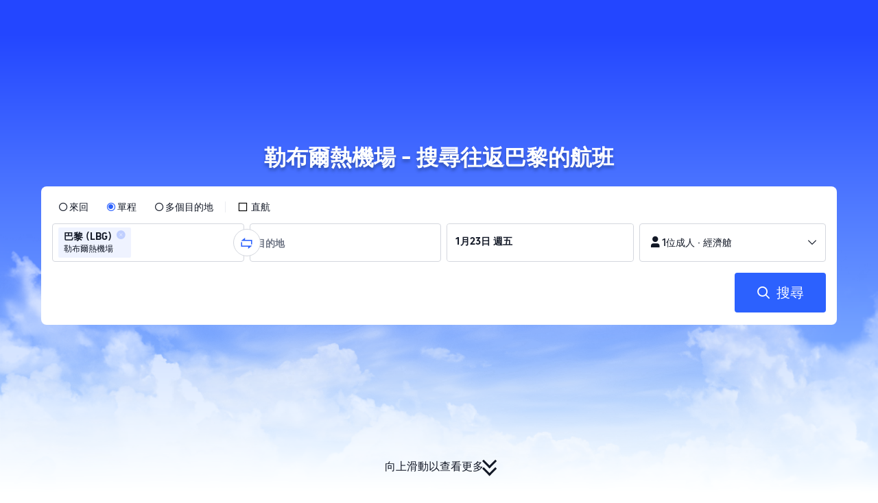

--- FILE ---
content_type: application/javascript
request_url: https://aw-s.tripcdn.com/ares/api/cc?f=locale%2Fv3%2F3302512%2Fzh-HK.js%2C%2Flocale%2Fv3%2F3302510%2Fzh-HK.js%2C%2Flocale%2Fv3%2F330143%2Fzh-HK-301.js&etagc=e07bd709a3512d2ca4dba8736bd85616
body_size: 7003
content:
/* Concated by /ares/api/cc */

/* /locale/v3/3302512/zh-HK.js etag: "b8c34565a69b9bd265e6a04999025daa" */
var __SHARK_REPORT_KEY__,pageid;
(function(){try{if (location.host.toLowerCase().indexOf('localhost') < 0 &&
  location.host.toLowerCase().indexOf('.dev.') < 0 &&
  window.Worker && window.URL && window.Blob && window.Set && window.requestIdleCallback && !__SHARK_REPORT_KEY__) {
  var pageEle = document.getElementById('page_id');
  pageid = (pageEle && pageEle.value) || '';
  var _history_set = new Set(),_key_cache = [],tripHost = 'dynamic';
  if (tripHost === 'dynamic') {tripHost = (/pro_ctripwireless|ctrip_ctripwireless/.test(navigator.userAgent.toLowerCase()) || /(ctrip|ctripcorp|lvtds)\.com/.test(location.host)) ? 'https://www.ctrip.com' : 'https://www.trip.com';}
  function __SHARK_REPORT_WORKER__(tripHost) {
    var xmlHttp = new XMLHttpRequest(),xmlHttp2 = new XMLHttpRequest(),history_set = new Set(),keyinfo_cache = [],ctx = {};
    onmessage = function (e) {try{
      if (e.data.ctx) {ctx = e.data.ctx}
      if (e.data && e.data.list) {var list = e.data.list || [];for(let i=0;i<list.length;i++) {if (!history_set.has(list[i])) {keyinfo_cache.push(list[i]);history_set.add(list[i]);}}
      } else {if (history_set.size < 5000 && !history_set.has(e.data)) {keyinfo_cache.push(e.data);history_set.add(e.data);}}
    }catch(e){}};
    setInterval(function () {
      if (xmlHttp !== null && xmlHttp2 !== null && keyinfo_cache.length > 0) {
        try {
          var undefinedKeys = [], recentUsedKeys= [];
          keyinfo_cache.forEach(function (key) {if (key[0] !== '!') {recentUsedKeys.push(key);} else {undefinedKeys.push(key.substr(1));}});
          if (recentUsedKeys.length) {
            xmlHttp.open("POST", tripHost + "/m/i18n/ReportRecentUsedKey.html", true);xmlHttp.setRequestHeader("content-type", "application/json;charset=utf-8");
            if(ctx.url) xmlHttp.setRequestHeader("x-shark-url", ctx.url);if(ctx.cookie) xmlHttp.setRequestHeader("x-shark-cookie", ctx.cookie);
            xmlHttp.send(JSON.stringify(recentUsedKeys));
          }
          if (undefinedKeys.length) {
            xmlHttp2.open("POST", tripHost + "/m/i18n/ReportUndefinedKeys.html", true);xmlHttp2.setRequestHeader("content-type", "application/json;charset=utf-8");
            if(ctx.url) xmlHttp2.setRequestHeader("x-shark-url", ctx.url);if(ctx.cookie) xmlHttp2.setRequestHeader("x-shark-cookie", ctx.cookie);
            xmlHttp2.send(JSON.stringify(undefinedKeys));
          }
          keyinfo_cache = [];
        } catch(e){}
      }
    }, 5000);
  }
  var reportKeyWorker = new Worker(URL.createObjectURL(new Blob(['(' + __SHARK_REPORT_WORKER__.toString() + ')(' + "'" + tripHost + "'" + ')'])));
  var _addKey = function(key) {if (!_history_set.has(key)) {_key_cache.push(key);_history_set.add(key);}}
  var _pmKeys = function () {if (_key_cache && _key_cache.length > 0) {if(_key_cache.length < 5000) {reportKeyWorker.postMessage({list: _key_cache, ctx:{cookie:document.cookie,url:location.href}});_key_cache = [];}else{_key_cache = [];_history_set = new Set();}}}
  __SHARK_REPORT_KEY__ = {addKey: _addKey};setInterval(function(){requestIdleCallback(_pmKeys)}, 800);
}}catch(e){}})();
;(function (name, definition) {
  var LANGUAGE = {"key_home_install":"打開","key.agc.flighttime.search.buttoncopy":"下載 Trip.com App 看更多航班資訊","key.agc.button.mask.buttoncopy":"下載 App","key_h5download_drawer_simplebutton":"於 App 打開","h5_homepage_searchworld_button":"立即在 App 探索世界","key.agc.button.mask.titlecopy":"在 Trip.com App 查看更多詳情","key_installpop_primary_button":"立即下載","key.test.fseo.dbutton.copy":"使用 App 可享高達91折","key.train.china.h5.book.download":"下載","extra_service_installpop_primary_button":"立即下載 App","key_railcard_primary_install_button":"下載 Trip.com App 以升級"};
  if (!window.__SHARK_ARES_SDK_INTERNAL_RESOURCE__) {window.__SHARK_ARES_SDK_INTERNAL_RESOURCE__ = {};}
  if (!window.__SHARK_ARES_SDK_INTERNAL_RESOURCE__['i18n_3302512']) {window.__SHARK_ARES_SDK_INTERNAL_RESOURCE__['i18n_3302512'] = LANGUAGE;}
  else {
    if (typeof Object.assign !== 'function') {for (var key in LANGUAGE) {window.__SHARK_ARES_SDK_INTERNAL_RESOURCE__['i18n_3302512'][key] = LANGUAGE[key];}}
    else {window.__SHARK_ARES_SDK_INTERNAL_RESOURCE__['i18n_3302512'] = Object.assign(window.__SHARK_ARES_SDK_INTERNAL_RESOURCE__['i18n_3302512'],LANGUAGE)}
  }
  var hasDefine = typeof define === 'function' && define.amd,hasExports = typeof module !== 'undefined' && module.exports;
  if (hasDefine) {if (!window.__shark_app_defined) {define(definition);window.__shark_app_defined = true;}define('i18n_3302512', definition);}
  else if (hasExports) {module.exports = definition();} else if (this) {this[name] = definition();} else {window[name] = definition();}
})('i18n_3302512', function () {
  var LANGUAGE = window.__SHARK_ARES_SDK_INTERNAL_RESOURCE__['i18n_3302512'];
  if (typeof Proxy === 'function') {
    var LANGUAGE_PROXY = new Proxy(LANGUAGE, {
      get: function (target, property) {
        if (typeof property === 'symbol') {return property;}
        else if (property in target) {
          if(__SHARK_REPORT_KEY__){__SHARK_REPORT_KEY__.addKey("3302512|zh-HK|" + property + (pageid ? '|' + pageid : ''));}
          return target[property];
        } else {
          
          if(__SHARK_REPORT_KEY__ && property){__SHARK_REPORT_KEY__.addKey("!3302512|zh-HK|" + property + (pageid ? '|' + pageid : ''));}
          return null;
        }
      },
      set: function (target, property, value){target[property] = value;return true;}
    });
    return LANGUAGE_PROXY;
  }
  return LANGUAGE;
});
/* /locale/v3/3302510/zh-HK.js etag: "2e285bffdd9b93133e7cce1741e949db" */
var __SHARK_REPORT_KEY__,pageid;
(function(){try{if (location.host.toLowerCase().indexOf('localhost') < 0 &&
  location.host.toLowerCase().indexOf('.dev.') < 0 &&
  window.Worker && window.URL && window.Blob && window.Set && window.requestIdleCallback && !__SHARK_REPORT_KEY__) {
  var pageEle = document.getElementById('page_id');
  pageid = (pageEle && pageEle.value) || '';
  var _history_set = new Set(),_key_cache = [],tripHost = 'dynamic';
  if (tripHost === 'dynamic') {tripHost = (/pro_ctripwireless|ctrip_ctripwireless/.test(navigator.userAgent.toLowerCase()) || /(ctrip|ctripcorp|lvtds)\.com/.test(location.host)) ? 'https://www.ctrip.com' : 'https://www.trip.com';}
  function __SHARK_REPORT_WORKER__(tripHost) {
    var xmlHttp = new XMLHttpRequest(),xmlHttp2 = new XMLHttpRequest(),history_set = new Set(),keyinfo_cache = [],ctx = {};
    onmessage = function (e) {try{
      if (e.data.ctx) {ctx = e.data.ctx}
      if (e.data && e.data.list) {var list = e.data.list || [];for(let i=0;i<list.length;i++) {if (!history_set.has(list[i])) {keyinfo_cache.push(list[i]);history_set.add(list[i]);}}
      } else {if (history_set.size < 5000 && !history_set.has(e.data)) {keyinfo_cache.push(e.data);history_set.add(e.data);}}
    }catch(e){}};
    setInterval(function () {
      if (xmlHttp !== null && xmlHttp2 !== null && keyinfo_cache.length > 0) {
        try {
          var undefinedKeys = [], recentUsedKeys= [];
          keyinfo_cache.forEach(function (key) {if (key[0] !== '!') {recentUsedKeys.push(key);} else {undefinedKeys.push(key.substr(1));}});
          if (recentUsedKeys.length) {
            xmlHttp.open("POST", tripHost + "/m/i18n/ReportRecentUsedKey.html", true);xmlHttp.setRequestHeader("content-type", "application/json;charset=utf-8");
            if(ctx.url) xmlHttp.setRequestHeader("x-shark-url", ctx.url);if(ctx.cookie) xmlHttp.setRequestHeader("x-shark-cookie", ctx.cookie);
            xmlHttp.send(JSON.stringify(recentUsedKeys));
          }
          if (undefinedKeys.length) {
            xmlHttp2.open("POST", tripHost + "/m/i18n/ReportUndefinedKeys.html", true);xmlHttp2.setRequestHeader("content-type", "application/json;charset=utf-8");
            if(ctx.url) xmlHttp2.setRequestHeader("x-shark-url", ctx.url);if(ctx.cookie) xmlHttp2.setRequestHeader("x-shark-cookie", ctx.cookie);
            xmlHttp2.send(JSON.stringify(undefinedKeys));
          }
          keyinfo_cache = [];
        } catch(e){}
      }
    }, 5000);
  }
  var reportKeyWorker = new Worker(URL.createObjectURL(new Blob(['(' + __SHARK_REPORT_WORKER__.toString() + ')(' + "'" + tripHost + "'" + ')'])));
  var _addKey = function(key) {if (!_history_set.has(key)) {_key_cache.push(key);_history_set.add(key);}}
  var _pmKeys = function () {if (_key_cache && _key_cache.length > 0) {if(_key_cache.length < 5000) {reportKeyWorker.postMessage({list: _key_cache, ctx:{cookie:document.cookie,url:location.href}});_key_cache = [];}else{_key_cache = [];_history_set = new Set();}}}
  __SHARK_REPORT_KEY__ = {addKey: _addKey};setInterval(function(){requestIdleCallback(_pmKeys)}, 800);
}}catch(e){}})();
;(function (name, definition) {
  var LANGUAGE = {"key.mkt.agc.newuserpack.v2.popup.subtitle.notlogged":"在 App 預訂可節省高達 ${{amount}}","JL_LANDING_DOWNLOAD_POPUP":"Japan Airlines\u0027 lounge access and Sapphire Fast Track are only available to Trip.com app users. Download the app now!","key_installpop_sub_title":"下載 App 並註冊帳戶，預訂精選酒店可享高達85折優惠！","key_install_pop_btn_rewards_pack":"立即領取","key.popup.nur.hometest.titlecopy":"Your exclusive deals are here! Open app now to claim!","key.mkt.agc.newuserpack.v2.popup.icontitle.notlogged":"App 專享禮遇","key.agc.popup.newuser.morecoupon":"更多優惠代碼","key_UKtrain_h5_installpop_subtitle":"立即下載 Trip.com App，即免預訂手續費！","key.mkt.agc.newuserpack.v2.popup.vouchersubtitle.notlogged":"高達 ${{amount}}","key_install_pop_subtitle_sem_dynamic_airline":"下載 App，登記獲取專屬{airlineName}航班優惠和最新資訊！","key_train_h5_installpop_subtitle":"立即下載我們的 App 獲取特別優惠！","seo_app_download_top_banner_title_nodiscount":"在 App 內預訂，享受專享優惠","key_installpop_primary_button":"立即下載","CA_LANDINGPAGE_POPUP":"「與中國國航一起闖蕩中國」推廣活動只適用於 Trip.com\nApp 用戶。立即下載 App！","key.popup.nur.hometest.buttoncopyn":"下載 App","StudentZone_LANDINGPAGE_POPUP":"只限 App 用戶可使用學生專屬禮遇。立即下載 App！","key_train_h5_installpop_rc_button":"立即下載","key.popup.nur.hometest.buttoncopy":"Get the app","key_flightseo_installpop_btn":"立即下載","key_tnt_installpop_subtitle":"切勿錯過 App 專屬優惠及更佳體驗！","key_install_pop_subtitle_rewards_pack":"下載 \u003ci style\u003d\"color: #3264ff; font-weight: bold;\"\u003eTrip\u003c/i\u003e\u003ci style\u003d\"color: #ff9500; font-weight: bold;\"\u003e.\u003c/i\u003e\u003ci style\u003d\"color: #3264ff; font-weight: bold;\"\u003ecom\u003c/i\u003e App，獲取價值高達 \u003ci style\u003d\"color: #ff9500; font-weight: bold; font-style: italic;\"\u003e{userworth}\u003c/i\u003e 的獎賞禮品包，享受特別優惠！","f_home_map_desc_2":"下載 App 即可探索並解鎖高達 USD20 專享優惠！","key_hotelseo_installpop_btn":"立即下載","key_install_pop_subtitle_seo_dynamic_flight2b":"發現前往{aCityName}的低價機票？了解專享航班優惠和最新旅遊資訊！","key_home_install_banner_title":"下載App獲取優惠和額外30% Trip Coins！","key_home_bookHotelsFlightsAndTrains":"下載 Trip.com App","key_popup_aespa_h5_title":"門票僅限於 App 購買","key_flight_appprice_installpop_btn":"下載 App","h5_homepage_appspecial_download_banner_title":"預訂機票時，每人可節省 \u003ci style\u003d\"color: #F94C86; font-weight: bold; font-style: italic;\"\u003e$5\u003c/i\u003e 至 \u003ci style\u003d\"color: #F94C86; font-weight: bold; font-style: italic;\"\u003e$10\u003c/i\u003e","h5_homepage_coinspopup_subtitle1":"{coinssubtitle}","key_install_banner_subtitle":"立即下載 Trip.com App，額外賺取 30% Trip Coins！","h5_homepage_coinspopup_title":"{coinstitle}","key_installpop_title":"預訂酒店高達85折","appbanner_top_title":"立即下載 App，享更多獨家優惠！","key.h5.install.popup.eaa.close.reading":"關閉","key_popup_aespa_h5_calltoaction":"立即下載","MU_LANDINGPAGE_POPUP":"「Discover the Beauty of China」推廣活動只適用於 Trip.com App 用戶。立即下載 App！","key_h5download_drawer_title":"Trip.com App 的用戶體驗更好","key_train_h5_installpop_rc_subtitle":"使用電子 Railcard 乘搭火車出行即享1／3優惠，立即到 Trip.com App 發掘更多優惠！","h5_checkpage_appspecial_download_popup_subtitle":"下載 App，登入即可解鎖專享優惠！","key_popup_new_user_package_title":"App 新用戶迎新禮品包","key_H5_install_pop_checkin_subtitle2":"已連續","key_H5_install_pop_checkin_title":"連續簽到挑戰","key_H5_install_pop_checkin_subtitle1":"已賺取 Trip Coins","key_home_install":"打開","key_bottomdrawer_title":"App 限定額外30% Trip Coins","key.popup.nur.hometest.titlecopy2":"有專屬優惠等緊您！即刻下載 App 領取！","key_tnt_installpop_title":"下載Trip.com App","key_flightorder_installbottom_flight_btn":"下載 App","key_install_pop_subtitle_sem_dynamic_general":"找到前往{aCityName}的超值機票？在我們的 App 獲取獨家優惠和最新旅遊資訊！","h5_checkpage_appspecial_download_popup_title":"使用 Trip.com App，每人可享 \u003ci style\u003d\"color: #FF6F00; font-weight: bold; font-style: italic;\"\u003e{price}\u003c/i\u003e 優惠","key_train_h5_installpop_RC_title":"Trip.com App 的電子 Railcard","key_popup_sbssummer_h5_calltoaction":"立即下載","key_install_pop_title_rewards_pack":"領取價值 \u003ci style\u003d\"color: #ff9500; font-weight: bold; font-style: italic;\"\u003e{userworth}\u003c/i\u003e 的獎賞","key_hotelseo_installpop_subtitle":"下載 App 並註冊帳戶，即享30日金級會員體驗，預訂酒店可享高達9折優惠！","key_UKtrain_h5_installpop_title":"英國火車超值優惠","key_hotelseo_installpop_title":"會員可享高達9折優惠","key_h5download_drawer_subtitle":"使用 App 享受更好的閱讀體驗和一站式旅遊服務！","key_flightseo_installpop_subtitle":"發掘獨家航班優惠，了解最新資訊！","key_bottomdrawer_subtitle1":"打開","key_train_h5_installpop_title":"在 Trip.com App 預訂火車票可享更優惠價格","key.popup.nur.hometest.buttoncopy2":"Use now","h5_homepage_appspecial_download_topbanner_title_1":"下載 App，每人即可專享 \u003ci style\u003d\"color: #FF6F00; font-weight: bold; font-style: italic;\"\u003e{price}\u003c/i\u003e 優惠！","h5_homepage_appspecial_download_topbanner_title_2":"預訂機票時，每人可節省 \u003ci style\u003d\"display: inline-block; color: #FF6F00; font-weight: bold; font-style: italic;\"\u003e{minPrice}\u003c/i\u003e 至 \u003ci style\u003d\"display: inline-block; color: #FF6F00; font-weight: bold; font-style: italic;\"\u003e{maxPrice}\u003c/i\u003e","key_H5_install_pop_checkin_button":"前往 App 簽到","SEO_Flight_A2BCampaignPopup_CTAbutton":"Get $10 Off Now","key_install_pop_subtitle_sem_dynamic_atob":"想知道由{dCityName}飛往{aCityName}的優惠機票價格嗎？下載 App，登記獲取專屬航班優惠和最新資訊！","key_flightseo_installpop_title":"App限定優惠","key_flightseo_installpop_title_new":"發掘專享機票優惠","key_train_h5_installpop_button":"下載","key_popup_sbssummer_h5_title":"門票僅限於 App 購買"};
  if (!window.__SHARK_ARES_SDK_INTERNAL_RESOURCE__) {window.__SHARK_ARES_SDK_INTERNAL_RESOURCE__ = {};}
  if (!window.__SHARK_ARES_SDK_INTERNAL_RESOURCE__['i18n_3302510']) {window.__SHARK_ARES_SDK_INTERNAL_RESOURCE__['i18n_3302510'] = LANGUAGE;}
  else {
    if (typeof Object.assign !== 'function') {for (var key in LANGUAGE) {window.__SHARK_ARES_SDK_INTERNAL_RESOURCE__['i18n_3302510'][key] = LANGUAGE[key];}}
    else {window.__SHARK_ARES_SDK_INTERNAL_RESOURCE__['i18n_3302510'] = Object.assign(window.__SHARK_ARES_SDK_INTERNAL_RESOURCE__['i18n_3302510'],LANGUAGE)}
  }
  var hasDefine = typeof define === 'function' && define.amd,hasExports = typeof module !== 'undefined' && module.exports;
  if (hasDefine) {if (!window.__shark_app_defined) {define(definition);window.__shark_app_defined = true;}define('i18n_3302510', definition);}
  else if (hasExports) {module.exports = definition();} else if (this) {this[name] = definition();} else {window[name] = definition();}
})('i18n_3302510', function () {
  var LANGUAGE = window.__SHARK_ARES_SDK_INTERNAL_RESOURCE__['i18n_3302510'];
  if (typeof Proxy === 'function') {
    var LANGUAGE_PROXY = new Proxy(LANGUAGE, {
      get: function (target, property) {
        if (typeof property === 'symbol') {return property;}
        else if (property in target) {
          if(__SHARK_REPORT_KEY__){__SHARK_REPORT_KEY__.addKey("3302510|zh-HK|" + property + (pageid ? '|' + pageid : ''));}
          return target[property];
        } else {
          
          if(__SHARK_REPORT_KEY__ && property){__SHARK_REPORT_KEY__.addKey("!3302510|zh-HK|" + property + (pageid ? '|' + pageid : ''));}
          return null;
        }
      },
      set: function (target, property, value){target[property] = value;return true;}
    });
    return LANGUAGE_PROXY;
  }
  return LANGUAGE;
});
/* /locale/v3/330143/zh-HK-301.js etag: "e22fb40b3668b4a6d083088ecd3d4cf3" */
var __SHARK_REPORT_KEY__,pageid;
(function(){try{if (location.host.toLowerCase().indexOf('localhost') < 0 &&
  location.host.toLowerCase().indexOf('.dev.') < 0 &&
  window.Worker && window.URL && window.Blob && window.Set && window.requestIdleCallback && !__SHARK_REPORT_KEY__) {
  var pageEle = document.getElementById('page_id');
  pageid = (pageEle && pageEle.value) || '';
  var _history_set = new Set(),_key_cache = [],tripHost = 'dynamic';
  if (tripHost === 'dynamic') {tripHost = (/pro_ctripwireless|ctrip_ctripwireless/.test(navigator.userAgent.toLowerCase()) || /(ctrip|ctripcorp|lvtds|ctripins)\.com/.test(location.host)) ? 'https://www.ctrip.com' : 'https://www.trip.com';}
  function __SHARK_REPORT_WORKER__(tripHost) {
    var xmlHttp = new XMLHttpRequest(),xmlHttp2 = new XMLHttpRequest(),history_set = new Set(),keyinfo_cache = [],ctx = {};
    onmessage = function (e) {try{
      if (e.data.ctx) {ctx = e.data.ctx}
      if (e.data && e.data.list) {var list = e.data.list || [];for(let i=0;i<list.length;i++) {if (!history_set.has(list[i])) {keyinfo_cache.push(list[i]);history_set.add(list[i]);}}
      } else {if (history_set.size < 5000 && !history_set.has(e.data)) {keyinfo_cache.push(e.data);history_set.add(e.data);}}
    }catch(e){}};
    setInterval(function () {
      if (xmlHttp !== null && xmlHttp2 !== null && keyinfo_cache.length > 0) {
        try {
          var undefinedKeys = [], recentUsedKeys= [];
          keyinfo_cache.forEach(function (key) {if (key[0] !== '!') {recentUsedKeys.push(key);} else {undefinedKeys.push(key.substr(1));}});
          if (recentUsedKeys.length) {
            xmlHttp.open("POST", tripHost + "/m/i18n/ReportRecentUsedKey.html", true);xmlHttp.setRequestHeader("content-type", "application/json;charset=utf-8");
            if(ctx.url) xmlHttp.setRequestHeader("x-shark-url", ctx.url);if(ctx.cookie) xmlHttp.setRequestHeader("x-shark-cookie", ctx.cookie);
            xmlHttp.send(JSON.stringify(recentUsedKeys));
          }
          if (undefinedKeys.length) {
            xmlHttp2.open("POST", tripHost + "/m/i18n/ReportUndefinedKeys.html", true);xmlHttp2.setRequestHeader("content-type", "application/json;charset=utf-8");
            if(ctx.url) xmlHttp2.setRequestHeader("x-shark-url", ctx.url);if(ctx.cookie) xmlHttp2.setRequestHeader("x-shark-cookie", ctx.cookie);
            xmlHttp2.send(JSON.stringify(undefinedKeys));
          }
          keyinfo_cache = [];
        } catch(e){}
      }
    }, 5000);
  }
  var reportKeyWorker = new Worker(URL.createObjectURL(new Blob(['(' + __SHARK_REPORT_WORKER__.toString() + ')(' + "'" + tripHost + "'" + ')'])));
  var _addKey = function(key) {if (!_history_set.has(key)) {_key_cache.push(key);_history_set.add(key);}}
  var _pmKeys = function () {if (_key_cache && _key_cache.length > 0) {if(_key_cache.length < 5000) {reportKeyWorker.postMessage({list: _key_cache, ctx:{cookie:document.cookie,url:location.href}});_key_cache = [];}else{_key_cache = [];_history_set = new Set();}}}
  __SHARK_REPORT_KEY__ = {addKey: _addKey};setInterval(function(){requestIdleCallback(_pmKeys)}, 800);
}}catch(e){}})();
;(function (name, definition) {
  var LANGUAGE = {"resx.onlineflightresource.labeltext_inputprompt_city_depart":"出發地","key.home.bundle.chooseCity":"請選擇城市以搜尋機票＋酒店","key.searchPartial.passengerI18n.maxInfantTipI18n":"每張訂單最多4名嬰兒。如需為額外嬰兒預訂，請在 Trip.com 分開預訂。","resx.onlineflightresource.flight_please_provide_departure_city":"新增出發地點","key.searchPartial.cabinI18n.businessAndFirstLabel":"商務艙／頭等艙","key.home.searchform.psg.number.pluralsuffix.other":"{0} Passengers","key.h5DatePicker.tapDoneI18n":"請按此「確認」","resx.onlineflightresource.flight_home_class_economy":"經濟艙","Flight_Home_LeastpassengerCountTip":"請選擇至少一位乘客","key.map.title":"尚未決定下一站？","resx.onlineflightresource.labeltext_ymd":"選擇日期","Flight_Search_ManyTravellers":"{0}位乘客","resx.onlineflightresource.labeltext_price_from":"低至","Flight_Book_Done":"確認","key.map.linkTitle":"探索地圖","key.flight.searchForm.passengerCountI18n.child":"{0}位小童","key.searchPartial.flightmsg.fuzzyCityLimitTip":"最多可選擇{0}個出發及目的地城市","key.searchPartial.flightmsg.provideFlightNoTip":"請提供航班編號","key.searchform.poi.nearbyAirport":"附近","key.searchPartial.passengerI18n.krAdtAge":"12歲或以上（國內航班13歲或以上）","key.home.searchform.date.depart":"去程","key.flight.searchForm.reservationLabel":"立即查詢","Flight_Home_Passengers_OneAdult":"1位成人","Flight_Home_Passengers_ManyAdult":"{0}位成人","key.searchPartial.passengerI18n.jpInfAge":"8日-1歲（國內航班8日-2歲）","key.searchform.date.fromDateToDate":"{0}–{1}","key.h5DatePicker.returnI18n":"回程航班","key.searchPartial.flightmsg.sameCityTip":"不可同時選擇{0}作為出發及抵達城市","key.flight.searchForm.andMorePlaceholder":"新增其他","resx.onlineflightresource.flight_list_mtmsg":"每次僅允許預訂兩段國內航班。其餘航班請分開預訂。","Flight_Home_Passengers_ManyChild":"{0}位小童","key.searchPartial.passengerI18n.maxAdtChdTipI18n":"每張訂單最多9名成人／小童。如需為額外成人／小童預訂，請在 Trip.com 分開預訂。","key.searchPartial.passengerI18n.jpChdAge":"2-11歲（國內航班3-11歲）","key.searchPartial.cabinI18n.economyAndSuperEconomyLabel":"經濟艙／特選經濟艙","return_date":"請提供回程日期。","Flight_Home_CabinClassTravelers":"乘客及艙等","key.home.searchform.poi.leaveFrom":"出發地","Flight_Home_Passengers_Adult_Age":"12歲以上","Flight_Home_Passengers_Adult":"成人","key.searchform.datepicker.btn":"完成","key.searchPartial.passengerI18n.krChdAge":"2-11歲（國內航班2-12歲）","key.searchPartial.passengerI18n.jpAdtAge":"12歲或以上","key.flight.searchForm.airCharterLimitI18n":"必須為介乎1至50之間的整數","resx.onlineflightresource.flight_book_accuratepassengercount":"請選擇正確乘客人數以獲取最佳價格","key.search.calendar.lowPriceDesc":"所有日期均為當地時間。每張成人票的價格以 {0} 顯示。","resx.onlineflightresource.v4_flight_query_depart":"出發日期","key.searchPartial.flightmsg.correct_city_name":"請輸入正確的城市名稱","resx.onlineflightresource.flight_home_fligttype_m_sort":"多個目的地","key.flight.searchForm.travelersLabel":"乘客","resx.onlineflightresource.labeltext_inputprompt_city":"城市或機場","key.h5DatePicker.selectReturnI18n":"選擇回程日期","key.bundle.tip":"同時訂，慳更多","depart_date":"請提供出發日期。","resx.onlineflightresource.v4_flight_search_maximumofoneinfant_tip":"每位成人最多只可攜同1名嬰兒。","key.home.searchform.poi.searchHistory":"搜尋紀錄","resx.onlineflightresource.flight_query_from":"出發地","key.h5DatePicker.localDateTips":"所有出發及抵達時間均為當地時間","key.flight.searchForm.limit.economy":"未有選擇指定出發或抵達地點時，只可搜尋經濟艙機票","same_city":"出發城市不能與到達城市相同。","key.searchform.search.nobundle.btn":"知道了","Flight_Home_Passengers_Infant_Age":"2歲以下","Flight_PoiSearch_NotFound":"找不到您所輸入的城市名稱","key.flight.poi.distanceToI18n":"距離 {1} {0}km","key.home.searchform.btn.flightHotel":"機票＋酒店","key.searchform.a11yI18n.calendarI18n":"${0}至${1}","resx.onlineflightresource.flight_query_return":"回程日期","Flight_Home_Passengers_Infant":"嬰兒（不佔用座位）","key.searchform.a11yI18n.switchbtnI18n":"對調出發機場或城市及抵達機場或城市","resx.onlineflightresource.v4_flight_search_unaccompaniedinfants_tip":"嬰兒必須由成人陪同乘搭航班。","Flight_Home_Passengers_Child":"小童","key.flight.searchForm.anywhereLabel":"任何地方","key.list.searchform.sameCityTipI18n":"請選擇不同的出發及抵達城市","key.searchform.search.nobundle.tips":"抱歉！此航線目前未有提供機票＋酒店組合。您需要分開預訂機票及酒店。","key.flight.searchForm.anytimeLabel":"任何日期","Flight_Book_Passengers":"乘客","key.searchPartial.passengerI18n.krInfAge":"14日-1歲（國內航班7日-1歲）","resx.onlineflightresource.flight_home_fligttype_d":"來回","resx.onlineflightresource.flight_home_class_super_economy":"特選經濟艙","Flight_Home_Passengers_OneChild":"1位小童","key.home.searchform.btn.confirm":"完成","key.home.searchform.title":"搜尋平價機票","key.flight.searchForm.passengerCountI18n.infant.pluralsuffix.other":"{0} infants","resx.onlineflightresource.flight_home_class_first":"頭等艙","resx.onlineflightresource.v4_flight_searchbox_search":"搜尋","key.searchform.psg.drawer.title":"乘客及艙位","Flight_PoiSearch_Nearby_Label":"附近","key.flight.poi.recentSearches":"最近搜尋","key.searchFormI18n.calendarI18n.rdate":"回程","key.bundle.title":"機票＋酒店","key.home.searchform.date.return":"回程","key.flight.poi.currentLocation":"目前位置","key.searchform.psg.drawer.cabinTitle":"艙位","resx.onlineflightresource.v4_flight_search_maxninepassengers_tip":"每張訂單最多只供預訂9位旅客，如要增加額外旅客，請於 Trip.com 分別進行預訂。","key.searchPartial.flightmsg.date_err2":"出發日期不能早於當前日期","key.flight.searchForm.passengerCountI18n.adult.pluralsuffix.other":"{0} adults","resx.onlineflightresource.flight_home_addanotherflight":"新增航班","key.searchPartial.flightmsg.date_err3":"不能搜尋超過1年後的日期。","resx.onlineflightresource.labeltext_inputprompt_city_arrival":"目的地","key.searchform.a11yI18n.delI18n":"移除","Flight_Search_ZeroTraveller":"{0}位乘客","key.searchPartial.flightmsg.date_err4":"回程日期不能早於出發日期","Flight_PoiSearch_AllAirports":"（所有機場）","key.searchPartial.flightmsg.fltmult_err1":"第二程的出發地點請與第一程的目的地相同","key.flight.searchForm.passengerCountI18n.infant":"{0}位嬰兒","key.flight.searchForm.passengerCountI18n.child.pluralsuffix.other":"{0} children","Flight_Home_Passengers_Child_Age":"2至11歲","Flight_Home_Passengers_ManyInfant":"{0}位嬰兒","key.searchform.a11yI18n.arriveI18n":"抵達機場或城市","resx.onlineflightresource.labeltext_allairport":"所有機場","resx.onlineflightresource.flight_home_fligttype_s":"單程","key.home.searchform.poi.anywhereContent":"獲得旅遊靈感","resx.onlineflightresource.flight_home_class_business":"商務艙","resx.onlineflightresource.flight_home_class":"艙位","key.flight.searchForm.passengerCountI18n.adult":"{0}位成人","key.searchform.psg.drawer.confirm":"確認","key.searchPartial.passenger.minoneadult_tip":"如果需要分開預訂小童或嬰兒機票，請聯絡航空公司。如果您已於 Trip.com 預訂非廉價航空的成人票，並希望新增小童或嬰兒機票，請聯絡我們的客戶服務支援。","resx.onlineflightresource.v4_flight_search_maximumoftwochildren_tip":"每位成人最多只可攜同2名小童。","resx.onlineflightresource.flight_query_to":"目的地","key.home.searchform.psg.number":"{0}位乘客","resx.onlineflightresource.v4_flight_search_unaccompaniedchildren_tip":"小童和嬰兒必須由成人陪同乘搭航班。如無成人陪同，須直接向航空公司預訂機票。","key.searchPartial.flightmsg.provideCorrectFlightNoTip":"請輸入有效的航班編號（例如CZ1235）","resx.onlineflightresource.flight_home_nonstoponly":"直航","key.h5DatePicker.primaryButtonTxt":"完成","resx.onlineflightresource.flight_please_provide_arrival_city":"請提供目的地","key.home.searchform.poi.goingTo":"目的地","key.searchform.a11yI18n.departI18n":"出發機場或城市","key.searchform.date.waitReturnDate":"--","Flight_Home_Passengers_OneInfant":"1位嬰兒","infError":"嬰兒數目不能超過成人數目。"};
  if (!window.__SHARK_ARES_SDK_INTERNAL_RESOURCE__) {window.__SHARK_ARES_SDK_INTERNAL_RESOURCE__ = {};}
  if (!window.__SHARK_ARES_SDK_INTERNAL_RESOURCE__['i18n_330143']) {window.__SHARK_ARES_SDK_INTERNAL_RESOURCE__['i18n_330143'] = LANGUAGE;}
  else {
    if (typeof Object.assign !== 'function') {for (var key in LANGUAGE) {window.__SHARK_ARES_SDK_INTERNAL_RESOURCE__['i18n_330143'][key] = LANGUAGE[key];}}
    else {window.__SHARK_ARES_SDK_INTERNAL_RESOURCE__['i18n_330143'] = Object.assign(window.__SHARK_ARES_SDK_INTERNAL_RESOURCE__['i18n_330143'],LANGUAGE)}
  }
  var hasDefine = typeof define === 'function' && define.amd,hasExports = typeof module !== 'undefined' && module.exports;
  if (hasDefine) {if (!window.__shark_app_defined) {define(definition);window.__shark_app_defined = true;}define('i18n_330143', definition);}
  else if (hasExports) {module.exports = definition();} else if (this) {this[name] = definition();} else {window[name] = definition();}
})('i18n_330143', function () {
  var LANGUAGE = window.__SHARK_ARES_SDK_INTERNAL_RESOURCE__['i18n_330143'];
  if (typeof Proxy === 'function') {
    var LANGUAGE_PROXY = new Proxy(LANGUAGE, {
      get: function (target, property) {
        if (typeof property === 'symbol') {return property;}
        else if (property in target) {
          if(__SHARK_REPORT_KEY__){__SHARK_REPORT_KEY__.addKey("330143|zh-HK|" + property + (pageid ? '|' + pageid : ''));}
          return target[property];
        } else {
          
          if(__SHARK_REPORT_KEY__ && property){__SHARK_REPORT_KEY__.addKey("!330143|zh-HK|" + property + (pageid ? '|' + pageid : ''));}
          return null;
        }
      },
      set: function (target, property, value){target[property] = value;return true;}
    });
    return LANGUAGE_PROXY;
  }
  return LANGUAGE;
});